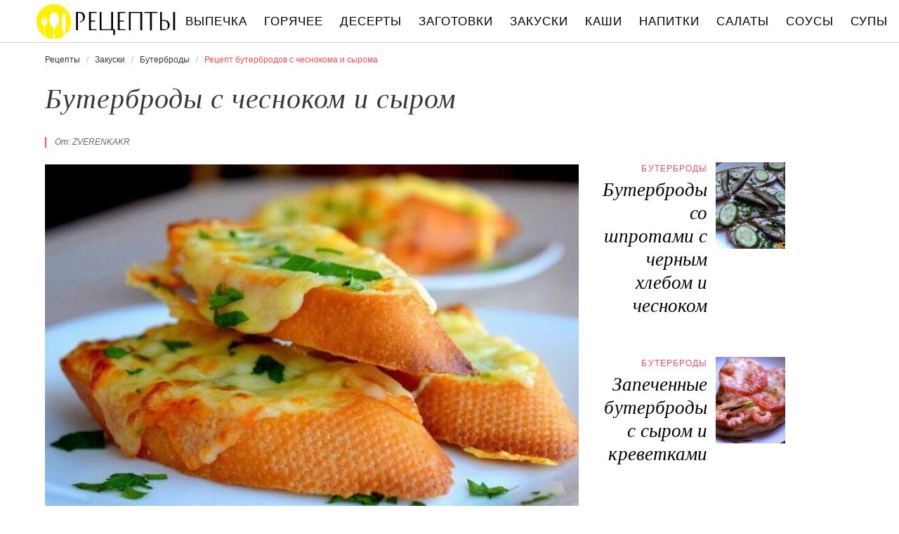

--- FILE ---
content_type: text/html; charset=UTF-8
request_url: https://retspty.ru/zakuski/buterbrody/buterbrody-s-chesnokom-i-syrom
body_size: 6728
content:
<!DOCTYPE html><html lang="ru" class="has-navbar-fixed-top"><head> <meta charset="UTF-8"> <title>Приготовь Бутерброды с Чесноком и Сыром Быстро Дома Самостоятельно</title> <meta name="description" content="Самостоятельно приготовим бутерброды с чесноком и сыром дома. Ингредиенты на : Багет 1 шт.,&#32; Сыр 150 г,&#32; Масло сливочное 70 г,&#32; Чеснок 1 зубчик,&#32; Петрушка (зелень) 2-3 веточки,&#32; Соль по вкусу"> <meta http-equiv="X-UA-Compatible" content="IE=edge"> <meta name="viewport" content="width=device-width, initial-scale=1"> <link rel="icon" type="image/png" sizes="96x96" href="/favicon-96x96.png"> <link rel="apple-touch-icon" sizes="180x180" href="/apple-icon-144x144.png"> <link rel="icon" type="image/png" sizes="192x192" href="/android-icon-144x144.png"> <link rel="manifest" href="/manifest.json"> <meta name="msapplication-TileColor" content="#ffffff"> <meta name="msapplication-TileImage" content="/ms-icon-144x144.png"> <meta name="theme-color" content="#f6f6f6"> <meta property="og:title" content="Приготовь Бутерброды с Чесноком и Сыром Быстро Дома Самостоятельно"> <meta property="og:type" content="website"> <meta property="og:site_name" content="retspty.ru"> <meta property="og:url" content="https://retspty.ru/zakuski/buterbrody/buterbrody-s-chesnokom-i-syrom"> <meta property="og:description" content="Самостоятельно приготовим бутерброды с чесноком и сыром дома. Ингредиенты на : Багет 1 шт.,&#32; Сыр 150 г,&#32; Масло сливочное 70 г,&#32; Чеснок 1 зубчик,&#32; Петрушка (зелень) 2-3 веточки,&#32; Соль по вкусу"> <meta property="og:image" content="https://retspty.ru/zakuski/buterbrody/buterbrody-s-chesnokom-i-syrom/buterbrody-s-chesnokom-i-syrom-ready0-w1200h630.jpg"> <meta name="twitter:card" content="summary_large_image"> <meta name="twitter:url" content="https://retspty.ru/zakuski/buterbrody/buterbrody-s-chesnokom-i-syrom"> <meta name="twitter:title" content="Приготовь Бутерброды с Чесноком и Сыром Быстро Дома Самостоятельно"> <meta name="twitter:description" content="Самостоятельно приготовим бутерброды с чесноком и сыром дома. Ингредиенты на : Багет 1 шт., Сыр 150 г, Масло сливочное 70 г, Чеснок 1 зубчик, Петрушка (зелень) 2-3 веточки, Соль по вкусу"> <meta name="twitter:image" content="https://retspty.ru/zakuski/buterbrody/buterbrody-s-chesnokom-i-syrom/buterbrody-s-chesnokom-i-syrom-ready0-w1200h630.jpg"> <link rel="dns-prefetch" href="//mc.yandex.ru"> <link rel="dns-prefetch" href="//counter.yadro.ru"> <link rel="dns-prefetch" href="//yastatic.net"> <link rel="stylesheet" type="text/css" href="/styles.css"> <link rel="canonical" href="https://retspty.ru/zakuski/buterbrody/buterbrody-s-chesnokom-i-syrom"></head><body><nav id="nav" class="navbar is-fixed-top" role="navigation" aria-label="main navigation"> <div class="container"> <div class="navbar-brand"> <a class="navbar-item logo" href="/" title="На Главную">Рецепты вкусных блюд на retspty.ru</a> <a role="button" class="navbar-burger burger" aria-label="menu" aria-expanded="false" data-target="navbarBasicExample"> <span aria-hidden="true"></span> <span aria-hidden="true"></span> <span aria-hidden="true"></span> </a> </div> <div id="navbarBasicExample" class="navbar-menu"> <div class="navbar-end"> <a class="navbar-item" href="/vypechka" title="Перейти в Раздел «Выпечка»">Выпечка</a> <a class="navbar-item" href="/goryachee" title="Перейти в Раздел «Горячее»">Горячее</a> <a class="navbar-item" href="/deserty" title="Перейти в Раздел «Десерты»">Десерты</a> <a class="navbar-item" href="/zagotovki" title="Перейти в Раздел «Заготовки»">Заготовки</a> <a class="navbar-item" href="/zakuski" title="Перейти в Раздел «Закуски»">Закуски</a> <a class="navbar-item" href="/kashi" title="Перейти в Раздел «Каши»">Каши</a> <a class="navbar-item" href="/napitki" title="Перейти в Раздел «Напитки»">Напитки</a> <a class="navbar-item" href="/salaty" title="Перейти в Раздел «Салаты»">Салаты</a> <a class="navbar-item" href="/sousy" title="Перейти в Раздел «Соусы»">Соусы</a> <a class="navbar-item" href="/supy" title="Перейти в Раздел «Супы»">Супы</a> </div> </div> </div></nav><section class="section"> <div class="container"> <nav class="breadcrumb" aria-label="breadcrumbs"> <ul itemscope itemtype="http://schema.org/BreadcrumbList"> <li itemprop="itemListElement" itemscope itemtype="http://schema.org/ListItem"> <a href="/" title="Перейти на Главную" itemprop="item"> <span itemprop="name">Рецепты</span> </a> <meta itemprop="position" content="1"> </li> <li itemprop="itemListElement" itemscope itemtype="http://schema.org/ListItem"> <a href="/zakuski" itemprop="item" title="Закуски"> <span itemprop="name">Закуски</span> </a> <meta itemprop="position" content="2"> </li> <li itemprop="itemListElement" itemscope itemtype="http://schema.org/ListItem"> <a href="/zakuski/buterbrody" itemprop="item" title="Бутерброды"> <span itemprop="name">Бутерброды</span> </a> <meta itemprop="position" content="3"> </li> <li class="is-active" itemprop="itemListElement" itemscope itemtype="http://schema.org/ListItem"> <a href="#" aria-current="page" itemprop="item"> <span itemprop="name">Рецепт бутербродов с чеснокома и сырома</span> </a> <meta itemprop="position" content="4"> </li> </ul> </nav> <h1 class="title is-2 single"> Бутерброды с чесноком и сыром </h1> <div class="columns is-multiline"> <div class="column is-8"> <p class="u-wrap">От: <i class="u-link" >zverenkakr</i></p> <figure class="image is-3by2"> <img class="lozad" src="/zero.png" data-src="/zakuski/buterbrody/buterbrody-s-chesnokom-i-syrom/buterbrody-s-chesnokom-i-syrom-ready0-w888h592.jpg" alt="Рецепт бутербродов с чеснокома и сырома"> </figure> <p class="caption">Фото бутербродов с чеснокома и сырома.</p> </div> <div class="column is-3"> <h2 class="title is-4 is-hidden-desktop">Похожие рецепты</h2> <div class="columns is-mobile sidebar-top"> <a class="column is-7-desktop is-half-touch" href="/zakuski/buterbrody/buterbrody-so-shprotami-s-chernym-khlebom-i-chesnokom"> <div class="name-wrap"> <p class="cat">Бутерброды</p> <p class="name">Бутерброды со шпротами с черным хлебом и чесноком</p> </div> </a> <a class="column is-5-desktop is-half-touch" href="/zakuski/buterbrody/buterbrody-so-shprotami-s-chernym-khlebom-i-chesnokom"> <figure class="image is-4by5"> <img class="lozad" src="/zero.png" alt="Бутерброды со шпротами с черным хлебом и чесноком" data-src="/zakuski/buterbrody/buterbrody-so-shprotami-s-chernym-khlebom-i-chesnokom/buterbrody-so-shprotami-s-chernym-khlebom-i-chesnokom-ready0-w147h184.jpg"> </figure> </a> </div> <div class="columns is-mobile sidebar-top"> <a class="column is-7-desktop is-half-touch" href="/zakuski/buterbrody/zapechennye-buterbrody-s-syrom-i-krevetkami"> <div class="name-wrap"> <p class="cat">Бутерброды</p> <p class="name">Запеченные бутерброды с сыром и креветками</p> </div> </a> <a class="column is-5-desktop is-half-touch" href="/zakuski/buterbrody/zapechennye-buterbrody-s-syrom-i-krevetkami"> <figure class="image is-4by5"> <img class="lozad" src="/zero.png" alt="Запеченные бутерброды с сыром и креветками" data-src="/zakuski/buterbrody/zapechennye-buterbrody-s-syrom-i-krevetkami/zapechennye-buterbrody-s-syrom-i-krevetkami-ready0-w147h184.jpg"> </figure> </a> </div> </div> </div> <div class="columns is-multiline"> <div class="column is-6"> <div class="preview"> <p>Любите готовить бутерброды? Попробуйте <a href="/zakuski/buterbrody/goryachie-buterbrody-s-kolbasoi-i-syrom">рецепт горячих бутербродов с колбасоя и сырома</a>. Должно понравиться.</p> </div> <ul class="keywords"> <li><a class="k-link" href="/zakuski/buterbrody">Рецепт бутербродов</a></li> <li><a class="k-link" href="/legkie-retsepty" title="Входит в коллекцию рецептов «Легкие рецепты»">Легкие рецепты</a></li> <li><a class="k-link" href="/zakuski/party-zakuski-iz-syra" title="Входит в коллекцию рецептов «Закуски из сыра»">Закуски из сыра</a></li> <li><a class="k-link" href="/zakuski/buterbrody/party-buterbrody-s-syrom" title="Входит в коллекцию рецептов «Бутерброды с сыром»">Бутерброды с сыром</a></li> <li><a class="k-link" href="/zakuski/party-zakuski-s-chesnokom" title="Входит в коллекцию рецептов «Закуски с чесноком»">Закуски с чесноком</a></li> </ul> </div> <div class="column is-3"> <ul class="info"> <li> Рецепт: <b>Простой</b> </li> <li> Время приготовления: <b> 30 мин</b> </li> <li> Порций: <b>1</b> </li> <li> Калорий: <b> 232 ккал</b> </li> <li> Кухня: <b>Авторская</b> </li> </ul> </div> <div class="column is-3"> <div class="columns is-mobile sidebar"> <a class="column is-half" href="/zakuski/buterbrody/buterbrody-s-pomidorami-vetchinoi-i-syrom"> <figure class="image is-4by5"> <img class="lozad" src="/zero.png" alt="Бутерброды с помидорами, ветчиной и сыром" data-src="/zakuski/buterbrody/buterbrody-s-pomidorami-vetchinoi-i-syrom/buterbrody-s-pomidorami-vetchinoi-i-syrom-ready0-w147h184.jpg"> </figure> </a> <a class="column is-half" href="/zakuski/buterbrody/buterbrody-s-pomidorami-vetchinoi-i-syrom"> <div class="name-wrap"> <p class="cat">Бутерброды</p> <p class="name">Бутерброды с помидорами, ветчиной и сыром</p> </div> </a> </div> </div> </div> <div class="columns is-multiline how-to"> <div class="column is-4"> <h2 class="title is-3">Ингредиенты</h2> <ul class="ingredients"> <li>Багет 1 шт.</li> <li>Сыр 150 г</li> <li>Масло сливочное 70 г</li> <li>Чеснок 1 зубчик</li> <li>Петрушка (зелень) 2-3 веточки</li> <li>Соль по вкусу</li> </ul> <div class="ya-share2 fixed-bottom-mobile" data-services="collections,vkontakte,facebook,odnoklassniki,twitter"></div> </div> <div class="column is-5"> <h2 class="title is-4">Как приготовить бутерброды с чесноком и сыром дома</h2> <ol class="steps"> <li> <p>Петрушку мелко нарезаем, чеснок пропускаем через пресс. Выкладываем подготовленные чеснок с петрушкой в размягченное масло, немного солим и перемешиваем. Половину петрушки оставляем.</p> </li> <li> <p>Сыр натираем. Лучше брать половину моцареллы и половину любого твердого сыра (Эдам, Тильзитер и т. д.).3. Багет нарезаем на ломтики, смазываем подготовленным ароматным маслом, выкладываем на противень с бумагой и посыпаем сыром. 4. Отправляем бутерброды в духовку при 200 градусах на 5-7 минут. Готовые ароматные бутерброды вынимаем, посыпаем остатками петрушки и подаем. Приятного аппетита!</p> </li> </ol> <div class="note"> <h3 class="title is-4">На заметку</h3> <p>Главное не опускать руки, тогда всё получится. Рекомендую <a href="/zakuski/buterbrody/buterbrody-s-krasnoi-ikroi-syrom-i-yaitsom">бутерброды с красной икрой, сыром и яйцом</a>. Должно быть вкусно. Чаще готовьте новые блюда, нужно быть в форме! Всегда стараюсь приготовить что-нибудь новое.</p> </div> </div> <div class="column is-3"> <div class="columns is-mobile sidebar"> <a class="column is-half" href="/zakuski/buterbrody/buterbrody-s-krabovymi-palochkami-i-syrom"> <figure class="image is-4by5"> <img class="lozad" src="/zero.png" alt="Бутерброды с крабовыми палочками и сыром" data-src="/zakuski/buterbrody/buterbrody-s-krabovymi-palochkami-i-syrom/buterbrody-s-krabovymi-palochkami-i-syrom-ready0-w147h184.jpg"> </figure> </a> <a class="column is-half" href="/zakuski/buterbrody/buterbrody-s-krabovymi-palochkami-i-syrom"> <div class="name-wrap"> <p class="cat">Бутерброды</p> <p class="name">Бутерброды с крабовыми палочками и сыром</p> </div> </a> </div> <div class="columns is-mobile sidebar"> <a class="column is-half" href="/zakuski/buterbrody/buterbrody-s-syrom-lososem-i-ogurtsom"> <figure class="image is-4by5"> <img class="lozad" src="/zero.png" alt="Бутерброды с сыром, лососем и огурцом" data-src="/zakuski/buterbrody/buterbrody-s-syrom-lososem-i-ogurtsom/buterbrody-s-syrom-lososem-i-ogurtsom-ready0-w147h184.jpg"> </figure> </a> <a class="column is-half" href="/zakuski/buterbrody/buterbrody-s-syrom-lososem-i-ogurtsom"> <div class="name-wrap"> <p class="cat">Бутерброды</p> <p class="name">Бутерброды с сыром, лососем и огурцом</p> </div> </a> </div> </div> </div> <div class="columns is-multiline"> <div class="column is-1 is-hidden-touch"></div> <div class="column is-6 comments"> <h2 class="title is-3 ">Комментарии к рецепту</h2> <div class="columns is-mobile"> <div class="column"> <div class="rating-big" title="Рейтинг рецепта 4.15 из 5"> <i style="width:83%"></i> </div> </div> <div class="column is-narrow"> <div class="title">4.2 / 5</div> </div> </div> <div class="columns is-multiline"> <div class="column is-full comment"> <img class="lozad avatar" src="/zero.png" data-src="/chistyakova-rita/chistyakova-rita-w50h50.jpg" alt="Чистякова Рита"> <div class="comment-name">Чистякова Рита</div> <p class="comment-txt">Увидев рецепт и прочитав отзывы, безумно захотелось приготовить бутерброды с чесноком и сыром… <br> Все, начну прямо сегодня!!!</p> </div> <div class="column is-full comment"> <img class="lozad avatar" src="/zero.png" data-src="/lyukina-79/lyukina-79-w50h50.jpg" alt="lyukina_79"> <div class="comment-name">lyukina_79</div> <p class="comment-txt">Добрый день! Рецептик очень прост, но и вкусненько.</p> </div> <div class="column is-full comment"> <img class="lozad avatar" src="/zero.png" data-src="/galya76/galya76-w50h50.jpg" alt="galya76"> <div class="comment-name">galya76</div> <p class="comment-txt">Вкуснятина, даже нечего и добавить...</p> </div> <div class="column is-full comment"> <img class="lozad avatar" src="/zero.png" data-src="/varya/varya-w50h50.jpg" alt="varya"> <div class="comment-name">varya</div> <p class="comment-txt">Замечательный рецепт! В моей семье любят бутерброды с чесноком и сыром <br> Спасибо за прекрасную идею</p> </div> <div class="column is-full comment"> <img class="lozad avatar" src="/zero.png" data-src="/omeaces/omeaces-w50h50.jpg" alt="omeaces"> <div class="comment-name">omeaces</div> <p class="comment-txt">Однозначно в закладки, как и рецепт <a href="/zakuski/buterbrody/buterbrody-s-golubym-syrom">http://retspty.ru/zakuski/buterbrody/buterbrody-s-golubym-syrom</a>.</p> </div> <div class="column is-full comment"> <img class="lozad avatar" src="/zero.png" data-src="/olya-belyanina/olya-belyanina-w50h50.jpg" alt="Оля Белянина"> <div class="comment-name">Оля Белянина</div> <p class="comment-txt">Zverenkakr, умничка! <br> Какой аппетитный рецептик бутербродов с чесноком и сыром сварганила. <br> Попробуем с большим удовольствием!</p> </div> <div class="column is-full comment"> <img class="lozad avatar" src="/zero.png" data-src="/svetlana/svetlana-w50h50.jpg" alt="svetlana"> <div class="comment-name">svetlana</div> <p class="comment-txt">Мой муж очень любит это блюдо <br> у нас ни один праздник без бутербродов с чесноком и сыром не обходится!</p> </div> <div class="column is-full comment"> <img class="lozad avatar" src="/zero.png" data-src="/inka73/inka73-w50h50.jpg" alt="inka73"> <div class="comment-name">inka73</div> <p class="comment-txt">Получилось очень даже здорово и вкусно!!!</p> </div> <div class="column is-full comment"> <img class="lozad avatar" src="/zero.png" data-src="/ofown1996/ofown1996-w50h50.jpg" alt="ofown1996"> <div class="comment-name">ofown1996</div> <p class="comment-txt">А как же мне хочется уже приготовить.</p> </div> <div class="column is-full comment"> <img class="lozad avatar" src="/zero.png" data-src="/svetlana-plyavinskaya/svetlana-plyavinskaya-w50h50.jpg" alt="Светлана Плявинская"> <div class="comment-name">Светлана Плявинская</div> <p class="comment-txt">Zverenkakr, спасибо за такой обалденный рецепт. <br> Вкусно-вкусно!</p> </div> <div class="column is-full comment"> <img class="lozad avatar" src="/zero.png" data-src="/leancitom/leancitom-w50h50.jpg" alt="leancitom"> <div class="comment-name">leancitom</div> <p class="comment-txt">Бутерброды с чесноком и сыром конечно на любителя. <br> Но понравилось.</p> </div> <div class="column is-full comment"> <img class="lozad avatar" src="/zero.png" data-src="/eritor/eritor-w50h50.jpg" alt="eritor"> <div class="comment-name">eritor</div> <p class="comment-txt">Ааа, пока прочитала пошаговый рецепт уже слюнки потекли!!! <br> пошлю мужа за продуктами</p> </div> <div class="column is-full comment"> <img class="lozad avatar" src="/zero.png" data-src="/antonina/antonina-w50h50.jpg" alt="antonina"> <div class="comment-name">antonina</div> <p class="comment-txt">Красотищаа!</p> </div> <div class="column is-full comment"> <img class="lozad avatar" src="/zero.png" data-src="/korotkevich-lika/korotkevich-lika-w50h50.jpg" alt="Короткевич Лика"> <div class="comment-name">Короткевич Лика</div> <p class="comment-txt">А как здесь добавить рецепт в закладки?</p> </div> <div class="column is-full comment"> <img class="lozad avatar" src="/zero.png" data-src="/stasya-rozderova/stasya-rozderova-w50h50.jpg" alt="Стася Роздерова"> <div class="comment-name">Стася Роздерова</div> <p class="comment-txt">Ура! Я первая сегодня на пробу!!</p> </div> <div class="column is-full comment"> <img class="lozad avatar" src="/zero.png" data-src="/absentium1987/absentium1987-w50h50.jpg" alt="absentium1987"> <div class="comment-name">absentium1987</div> <p class="comment-txt">Сегодня приготовила, вечером будем пробовать на дне рождения дочери. <br> Спасибо вам большое.</p> </div> <div class="column is-full comment"> <img class="lozad avatar" src="/zero.png" data-src="/lilya/lilya-w50h50.jpg" alt="lilya"> <div class="comment-name">lilya</div> <p class="comment-txt">Брависсимо!</p> </div> </div> </div> <div class="column is-1 is-hidden-touch"></div> <div class="column is-3"> <div class="columns is-mobile sidebar"> <a class="column is-half" href="/zakuski/buterbrody/buterbrody-s-pomidorami-i-chesnokom"> <figure class="image is-4by5"> <img class="lozad" src="/zero.png" alt="Бутерброды с помидорами и чесноком" data-src="/zakuski/buterbrody/buterbrody-s-pomidorami-i-chesnokom/buterbrody-s-pomidorami-i-chesnokom-ready0-w147h184.jpg"> </figure> </a> <a class="column is-half" href="/zakuski/buterbrody/buterbrody-s-pomidorami-i-chesnokom"> <div class="name-wrap"> <p class="cat">Бутерброды</p> <p class="name">Бутерброды с помидорами и чесноком</p> </div> </a> </div> <div class="columns is-mobile sidebar"> <a class="column is-half" href="/zakuski/buterbrody/zharenye-buterbrody-s-syrom-i-lukom"> <figure class="image is-4by5"> <img class="lozad" src="/zero.png" alt="Жареные бутерброды с сыром и луком" data-src="/zakuski/buterbrody/zharenye-buterbrody-s-syrom-i-lukom/zharenye-buterbrody-s-syrom-i-lukom-ready0-w147h184.jpg"> </figure> </a> <a class="column is-half" href="/zakuski/buterbrody/zharenye-buterbrody-s-syrom-i-lukom"> <div class="name-wrap"> <p class="cat">Бутерброды</p> <p class="name">Жареные бутерброды с сыром и луком</p> </div> </a> </div> <div class="columns is-mobile sidebar"> <a class="column is-half" href="/zakuski/buterbrody/buterbrody-s-golubym-syrom"> <figure class="image is-4by5"> <img class="lozad" src="/zero.png" alt="Бутерброды с голубым сыром" data-src="/zakuski/buterbrody/buterbrody-s-golubym-syrom/buterbrody-s-golubym-syrom-ready0-w147h184.jpg"> </figure> </a> <a class="column is-half" href="/zakuski/buterbrody/buterbrody-s-golubym-syrom"> <div class="name-wrap"> <p class="cat">Бутерброды</p> <p class="name">Бутерброды с голубым сыром</p> </div> </a> </div> </div> </div> <div class="bg-4"> <h2 class="title is-3">Популярные рецепты</h2> <div class="columns is-multiline is-mobile is-variable is-5-desktop"> <div class="column is-3-desktop is-half-touch"> <a class="wrap" href="/zakuski/buterbrody/goryachie-buterbrody-s-syrom" title="Горячие бутерброды с сыром"> <figure class="image is-4by5"> <img class="lozad" src="/zero.png" alt="Горячие бутерброды с сыром" data-src="/zakuski/buterbrody/goryachie-buterbrody-s-syrom/goryachie-buterbrody-s-syrom-ready0-w306h383.jpg"> </figure> <div class="name-wrap"> <p class="cat">Бутерброды</p> <p class="name">Горячие бутерброды с сыром пошагово </p> </div> </a> </div> <div class="column is-3-desktop is-half-touch"> <a class="wrap" href="/zakuski/buterbrody/buterbrody-s-kivi-i-syrom" title="Бутерброды с киви и сыром"> <figure class="image is-4by5"> <img class="lozad" src="/zero.png" alt="Бутерброды с киви и сыром" data-src="/zakuski/buterbrody/buterbrody-s-kivi-i-syrom/buterbrody-s-kivi-i-syrom-ready0-w306h383.jpg"> </figure> <div class="name-wrap"> <p class="cat">Бутерброды</p> <p class="name">Рецепт бутербродов с киви и сырома </p> </div> </a> </div> <div class="column is-3-desktop is-half-touch"> <a class="wrap" href="/zakuski/buterbrody/zakuska-buterbrod" title="Закуска Бутерброд"> <figure class="image is-4by5"> <img class="lozad" src="/zero.png" alt="Закуска Бутерброд" data-src="/zakuski/buterbrody/zakuska-buterbrod/zakuska-buterbrod-ready0-w306h383.jpg"> </figure> <div class="name-wrap"> <p class="cat">Бутерброды</p> <p class="name">Как приготовить закуску бутерброд </p> </div> </a> </div> <div class="column is-3-desktop is-half-touch"> <a class="wrap" href="/zakuski/buterbrody/buterbrody-s-salatom" title="Бутерброды с салатом"> <figure class="image is-4by5"> <img class="lozad" src="/zero.png" alt="Бутерброды с салатом" data-src="/zakuski/buterbrody/buterbrody-s-salatom/buterbrody-s-salatom-ready0-w306h383.jpg"> </figure> <div class="name-wrap"> <p class="cat">Бутерброды</p> <p class="name">Бутерброды с салатом </p> </div> </a> </div> </div> </div> </div></section><script type="application/ld+json"> { "@context": "http://schema.org/", "@type": "Recipe", "name": "бутерброды с чесноком и сыром", "keywords": "авторская кухня, бутерброды с чесноком и сыром, бутерброды, Простой рецепт, ", "description": "Пошаговый рецепт приготовления бутербродов с чеснокома и сырома с фото.", "image": [ "https://retspty.ru/zakuski/buterbrody/buterbrody-s-chesnokom-i-syrom/buterbrody-s-chesnokom-i-syrom-ready0-w1200h630.jpg" ], "author": { "@type": "Person", "name": "zverenkakr" }, "totalTime": "PT30M", "recipeYield": "1", "recipeCategory": "Бутерброды", "recipeCuisine": "Авторская кухня", "nutrition": { "@type": "NutritionInformation", "calories": "232 ккал" }, "recipeIngredient": [ "Багет 1 шт.","Сыр 150 г","Масло сливочное 70 г","Чеснок 1 зубчик","Петрушка (зелень) 2-3 веточки","Соль по вкусу" ], "aggregateRating": { "@type": "AggregateRating", "ratingValue": "4.15", "ratingCount": "290" } }</script><footer class="footer"> <div class="container"> <div class="columns is-multiline is-mobile"> <div class="column is-5-desktop is-full-touch"> <a class="logo" href="/" title="На Главную">Вкусные оригинальные рецепты на retspty.ru</a> <p class="footer-text"> 2026 <b>retspty.ru</b> — традиционные и авторские рецепты <br><a href="mailto:email@retspty.ru">Связаться</a> </p> </div> <div class="column is-2-desktop is-half-touch"> <a class="footer-link" href="/vypechka" title="Перейти в Раздел «Выпечка»">Рецепты выпечки</a> <a class="footer-link" href="/goryachee" title="Перейти в Раздел «Горячее»">Рецепты горячего</a> <a class="footer-link" href="/deserty" title="Перейти в Раздел «Десерты»">Рецепты десертов</a> <a class="footer-link" href="/zagotovki" title="Перейти в Раздел «Заготовки»">Рецепты заготовок</a> <a class="footer-link" href="/zakuski" title="Перейти в Раздел «Закуски»">Рецепты закусок</a> <a class="footer-link" href="/kashi" title="Перейти в Раздел «Каши»">Рецепты каш</a> <a class="footer-link" href="/napitki" title="Перейти в Раздел «Напитки»">Рецепты напитков</a> <a class="footer-link" href="/salaty" title="Перейти в Раздел «Салаты»">Рецепты салатов</a> <a class="footer-link" href="/sousy" title="Перейти в Раздел «Соусы»">Рецепты соусов</a> <a class="footer-link" href="/supy" title="Перейти в Раздел «Супы»">Рецепты супов</a> </div> <div class="column is-3-desktop is-half-touch"> <a class="footer-link" href="/retsepty-na-uzhin" title="рецепты на ужин"> Рецепты на ужин </a> <a class="footer-link" href="/prazdnichnye-retsepty" title="праздничные рецепты"> Праздничные рецепты </a> <a class="footer-link" href="/legkie-retsepty" title="легкие рецепты"> Легкие рецепты </a> <a class="footer-link" href="/domashnie-retsepty" title="домашние рецепты"> Домашние рецепты </a> <a class="footer-link" href="/krasivye-retsepty" title="красивые рецепты"> Красивые рецепты </a> <a class="footer-link" href="/prostye-retsepty" title="простые рецепты"> Простые рецепты </a> <a class="footer-link" href="/vkusnye-retsepty" title="вкусные рецепты"> Вкусные рецепты </a> <a class="footer-link" href="/klassicheskie-retsepty" title="классические рецепты"> Классические рецепты </a> <a class="footer-link" href="/retsepty-na-skoruyu-ruku" title="рецепты на скорую руку"> Рецепты на скорую руку </a> <a class="footer-link" href="/retsepty-v-multivarke" title="рецепты в мультиварке"> Рецепты в мультиварке </a> </div> <div class="column is-2-desktop is-half-touch"> <a class="footer-link" href="/russkaya-kukhnya" title="Русская кухня">Русская кухня</a> <a class="footer-link" href="/evropeiskaya-kukhnya" title="Европейская кухня">Европейская кухня</a> <a class="footer-link" href="/domashnyaya-kukhnya" title="Домашняя кухня">Домашняя кухня</a> <a class="footer-link" href="/italyanskaya-kukhnya" title="Итальянская кухня">Итальянская кухня</a> <a class="footer-link" href="/amerikanskaya-kukhnya" title="Американская кухня">Американская кухня</a> <a class="footer-link" href="/frantsuzskaya-kukhnya" title="Французская кухня">Французская кухня</a> <a class="footer-link" href="/kukhnya-fyuzhn" title="Кухня фьюжн">Кухня фьюжн</a> <a class="footer-link" href="/ukrainskaya-kukhnya" title="Украинская кухня">Украинская кухня</a> <a class="footer-link" href="/gruzinskaya-kukhnya" title="Грузинская кухня">Грузинская кухня</a> <a class="footer-link" href="/yaponskaya-kukhnya" title="Японская кухня">Японская кухня</a> </div> </div> </div></footer> <script>window.adb=1;function loadScript(a){script=document.createElement("script");script.src=a;document.head.appendChild(script)}function evalScript(a){eval(a)} function sn(){40<=window.pageYOffset?nav.classList.add("shadow"):40>window.pageYOffset&&nav.classList.remove("shadow")}window.onload=sn;window.onscroll=sn;</script> <script src="/advert.js"></script> <script src='/scripts.js'></script> <script> (function(){ window[String.fromCharCode(119,112,110,67,111,110,102,105,103)] = { utm_source: 'ogd', utm_campaign: 24334, utm_content: '______', domain: window.location.host, proto: window.location.protocol }; var s = document.createElement('script'); s.setAttribute('async', 1); s.setAttribute('data-cfasync', false); s.src = '/401f172.php'; document.head && document.head.appendChild(s) })(); </script><script>new Image().src = "//counter.yadro.ru/hit?r" + escape(document.referrer) + ((typeof(screen)=="undefined")?"" : ";s"+screen.width+"*"+screen.height+"*" + (screen.colorDepth?screen.colorDepth:screen.pixelDepth)) + ";u"+escape(document.URL) + ";h"+escape(document.title.substring(0,80)) + ";" +Math.random();</script> <script src="//yastatic.net/es5-shims/0.0.2/es5-shims.min.js" async="async"></script> <script src="//yastatic.net/share2/share.js" async="async"></script></body></html>